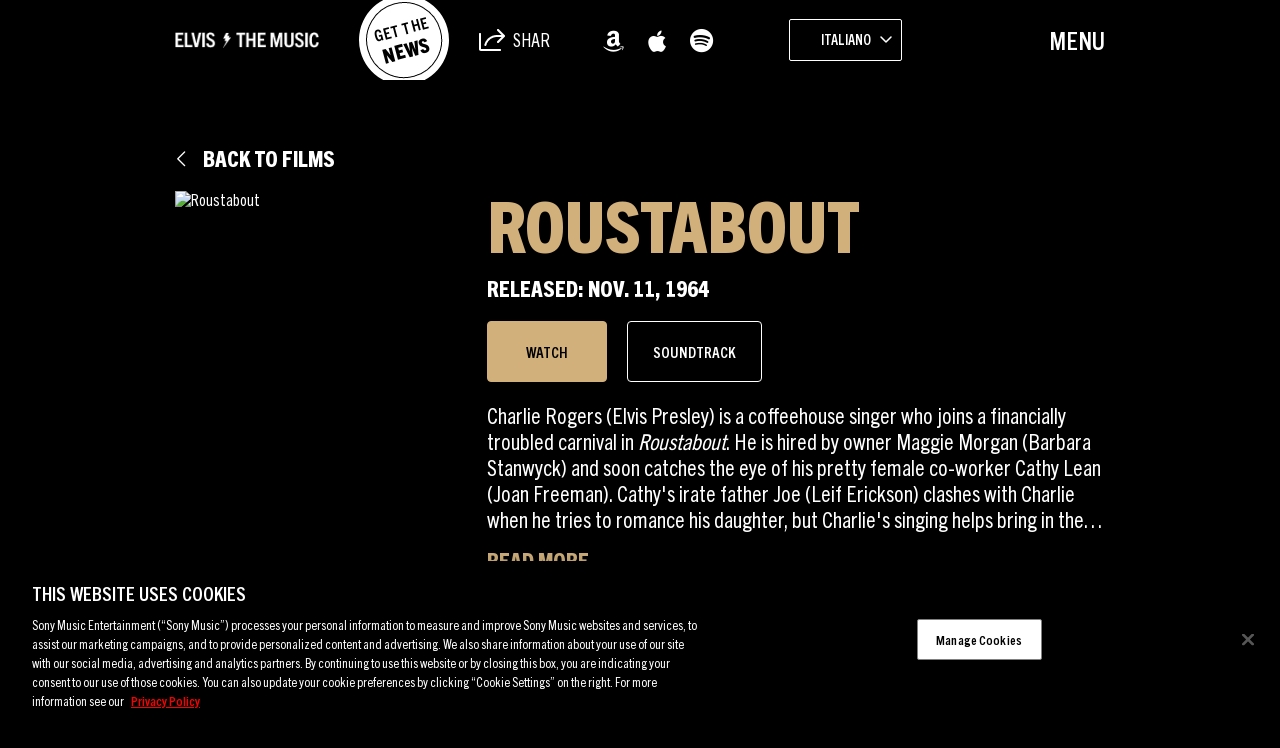

--- FILE ---
content_type: text/html; charset=UTF-8
request_url: https://sme.theappreciationengine.com/framework-v1.8/flow/496/prep?pre_cache=1&from=d61e0cd9ea6cd4b71dad3d39f6450b8a&segment=1532318&consent=&referring_url=
body_size: 73
content:
flow_80f0cf7143b29d399fa868d33eeb67be